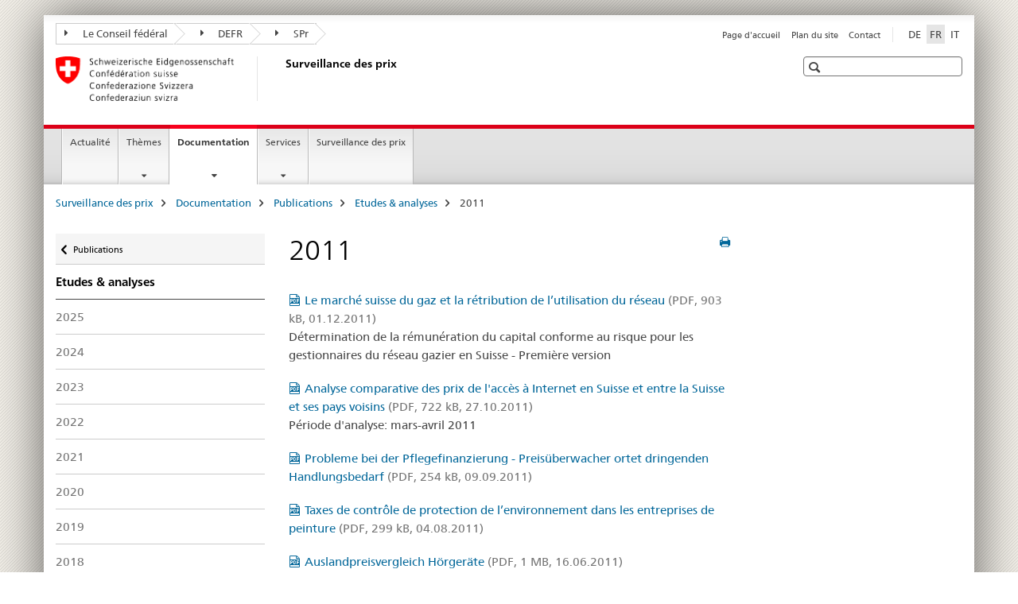

--- FILE ---
content_type: text/html;charset=utf-8
request_url: https://www.preisueberwacher.admin.ch/pue/fr/home/documentation/publications/etudes---analyses/2011.html
body_size: 10017
content:

<!DOCTYPE HTML>
<!--[if lt IE 7 ]> <html lang="fr" class="no-js ie6 oldie"> <![endif]-->
<!--[if IE 7 ]> <html lang="fr" class="no-js ie7 oldie"> <![endif]-->
<!--[if IE 8 ]> <html lang="fr" class="no-js ie8 oldie"> <![endif]-->
<!--[if IE 9 ]> <html lang="fr" class="no-js ie9"> <![endif]-->
<!--[if gt IE 9 ]><!--><html lang="fr" class="no-js no-ie"> <!--<![endif]-->


    
<head>
    
    


	
	
		<title>2011</title>
	
	


<meta charset="utf-8" />
<meta http-equiv="X-UA-Compatible" content="IE=edge" />
<meta name="viewport" content="width=device-width, initial-scale=1.0" />
<meta http-equiv="cleartype" content="on" />


	<meta name="msapplication-TileColor" content="#ffffff"/>
	<meta name="msapplication-TileImage" content="/etc/designs/core/frontend/guidelines/img/ico/mstile-144x144.png"/>
	<meta name="msapplication-config" content="/etc/designs/core/frontend/guidelines/img/ico/browserconfig.xml"/>



	
	
		
	





<meta name="language" content="fr" />
<meta name="author" content="Surveillance des prix" />




	<!-- current page in other languages -->
	
		<link rel="alternate" type="text/html" href="/pue/de/home/dokumentation/publikationen/studien---analysen/2011.html" hreflang="de" lang="de"/>
	
		<link rel="alternate" type="text/html" href="/pue/it/home/documentazione/pubblicazioni/studi---analisi/2011.html" hreflang="it" lang="it"/>
	
		<link rel="alternate" type="text/html" href="/pue/fr/home/documentation/publications/etudes---analyses/2011.html" hreflang="fr" lang="fr"/>
	




	<meta name="twitter:card" content="summary"/>
	
	
		<meta property="og:url" content="https://www.preisueberwacher.admin.ch/pue/fr/home/dokumentation/publikationen/studien---analysen/2011.html"/>
	
	<meta property="og:type" content="article"/>
	
		<meta property="og:title" content="2011"/>
	
	
	






    









	<!--style type="text/css" id="antiClickjack">body{display:none !important;}</style-->
	<script type="text/javascript">

		var styleElement = document.createElement('STYLE');
		styleElement.setAttribute('id', 'antiClickjack');
		styleElement.setAttribute('type', 'text/css');
		styleElement.innerHTML = 'body {display:none !important;}';
		document.getElementsByTagName('HEAD')[0].appendChild(styleElement);

		if (self === top) {
			var antiClickjack = document.getElementById("antiClickjack");
			antiClickjack.parentNode.removeChild(antiClickjack);
		} else {
			top.location = self.location;
		}
	</script>




<script src="/etc.clientlibs/clientlibs/granite/jquery.min.js"></script>
<script src="/etc.clientlibs/clientlibs/granite/utils.min.js"></script>



	<script>
		Granite.I18n.init({
			locale: "fr",
			urlPrefix: "/libs/cq/i18n/dict."
		});
	</script>



	<link rel="stylesheet" href="/etc/designs/core/frontend/guidelines.min.css" type="text/css">

	<link rel="stylesheet" href="/etc/designs/core/frontend/modules.min.css" type="text/css">

	
	<link rel="shortcut icon" href="/etc/designs/core/frontend/guidelines/img/ico/favicon.ico">
	<link rel="apple-touch-icon" sizes="57x57" href="/etc/designs/core/frontend/guidelines/img/ico/apple-touch-icon-57x57.png"/>
	<link rel="apple-touch-icon" sizes="114x114" href="/etc/designs/core/frontend/guidelines/img/ico/apple-touch-icon-114x114.png"/>
	<link rel="apple-touch-icon" sizes="72x72" href="/etc/designs/core/frontend/guidelines/img/ico/apple-touch-icon-72x72.png"/>
	<link rel="apple-touch-icon" sizes="144x144" href="/etc/designs/core/frontend/guidelines/img/ico/apple-touch-icon-144x144.png"/>
	<link rel="apple-touch-icon" sizes="60x60" href="/etc/designs/core/frontend/guidelines/img/ico/apple-touch-icon-60x60.png"/>
	<link rel="apple-touch-icon" sizes="120x120" href="/etc/designs/core/frontend/guidelines/img/ico/apple-touch-icon-120x120.png"/>
	<link rel="apple-touch-icon" sizes="76x76" href="/etc/designs/core/frontend/guidelines/img/ico/apple-touch-icon-76x76.png"/>
	<link rel="icon" type="image/png" href="/etc/designs/core/frontend/guidelines/img/ico/favicon-96x96.png" sizes="96x96"/>
	<link rel="icon" type="image/png" href="/etc/designs/core/frontend/guidelines/img/ico/favicon-16x16.png" sizes="16x16"/>
	<link rel="icon" type="image/png" href="/etc/designs/core/frontend/guidelines/img/ico/favicon-32x32.png" sizes="32x32"/>







	<!--[if lt IE 9]>
		<script src="https://cdnjs.cloudflare.com/polyfill/v2/polyfill.js?version=4.8.0"></script>
	<![endif]-->



    



    
        

	

    

</head>


    

<body class="mod mod-layout   skin-layout-template-contentpage" data-glossary="/pue/fr/home.glossaryjs.json">

<div class="mod mod-contentpage">
<ul class="access-keys" role="navigation">
    <li><a href="/pue/fr/home.html" accesskey="0">Homepage</a></li>
    
    <li><a href="#main-navigation" accesskey="1">Main navigation</a></li>
    
    
    <li><a href="#content" accesskey="2">Content area</a></li>
    
    
    <li><a href="#site-map" accesskey="3">Sitemap</a></li>
    
    
    <li><a href="#search-field" accesskey="4">Search</a></li>
    
</ul>
</div>

<!-- begin: container -->
<div class="container container-main">

    


<header style="background-size: cover; background-image:" role="banner">
	

	<div class="clearfix">
		
			


	



	<nav class="navbar treecrumb pull-left">

		
		
			<h2 class="sr-only">Treecrumb de l’administration fédérale</h2>
		

		
			
				<ul class="nav navbar-nav">
				

						

						
						<li class="dropdown">
							
							
								
									<a id="federalAdministration-dropdown" href="#" aria-label="Le Conseil fédéral" class="dropdown-toggle" data-toggle="dropdown"><span class="icon icon--right"></span> Le Conseil fédéral</a>
								
								
							

							
								
								<ul class="dropdown-menu" role="menu" aria-labelledby="federalAdministration-dropdown">
									
										
										<li class="dropdown-header">
											
												
													<a href="https://www.admin.ch/gov/fr/accueil.html" aria-label="Le conseil fédéral admin.ch" target="_blank" title="">Le conseil fédéral admin.ch</a>
												
												
											

											
											
												
													<ul>
														<li>
															
																
																
																
																	<a href="http://www.bk.admin.ch/index.html?lang=fr" aria-label="ChF: Chancellerie fédérale" target="_blank" title=""> ChF: Chancellerie fédérale</a>
																
															
														</li>
													</ul>
												
											
												
													<ul>
														<li>
															
																
																
																
																	<a href="http://www.eda.admin.ch/eda/fr/home.html" aria-label="DFAE: Département fédéral des affaires étrangères" target="_blank" title=""> DFAE: Département fédéral des affaires étrangères</a>
																
															
														</li>
													</ul>
												
											
												
													<ul>
														<li>
															
																
																
																
																	<a href="http://www.edi.admin.ch/index.html?lang=fr" aria-label="DFI: Département fédéral de l&#39;intérieur" target="_blank" title=""> DFI: Département fédéral de l&#39;intérieur</a>
																
															
														</li>
													</ul>
												
											
												
													<ul>
														<li>
															
																
																
																
																	<a href="https://www.efd.admin.ch/efd/fr/home.html" aria-label="DFF: Département fédéral des finances" target="_blank" title=""> DFF: Département fédéral des finances</a>
																
															
														</li>
													</ul>
												
											
												
													<ul>
														<li>
															
																
																
																
																	<a href="http://www.ejpd.admin.ch/content/ejpd/fr/home.html" aria-label="DFJP: Département fédéral de justice et police" target="_blank" title=""> DFJP: Département fédéral de justice et police</a>
																
															
														</li>
													</ul>
												
											
												
													<ul>
														<li>
															
																
																
																
																	<a href="https://www.uvek.admin.ch/uvek/fr/home.html" aria-label="DETEC: Département fédéral de l&#39;environnement, des transports, de l&#39;énergie et de la communication" target="_blank" title=""> DETEC: Département fédéral de l&#39;environnement, des transports, de l&#39;énergie et de la communication</a>
																
															
														</li>
													</ul>
												
											
												
													<ul>
														<li>
															
																
																
																
																	<a href="http://www.vbs.admin.ch/fr/home.html" aria-label="DDPS: Département fédéral de la défense, de la protection de la population et des sports" target="_blank" title=""> DDPS: Département fédéral de la défense, de la protection de la population et des sports</a>
																
															
														</li>
													</ul>
												
											
												
													<ul>
														<li>
															
																
																
																
																	<a href="https://www.wbf.admin.ch/wbf/fr/home.html" aria-label="DEFR: Département fédéral de l&#39;économie, de la formation et de la recherche" target="_blank" title=""> DEFR: Département fédéral de l&#39;économie, de la formation et de la recherche</a>
																
															
														</li>
													</ul>
												
											
										</li>
									
								</ul>
							
						</li>
					

						

						
						<li class="dropdown">
							
							
								
									<a id="departement-dropdown" href="#" aria-label="DEFR" class="dropdown-toggle" data-toggle="dropdown"><span class="icon icon--right"></span> DEFR</a>
								
								
							

							
								
								<ul class="dropdown-menu" role="menu" aria-labelledby="departement-dropdown">
									
										
										<li class="dropdown-header">
											
												
													<a href="https://www.wbf.admin.ch/wbf/fr/home.html" aria-label="DEFR: Département fédéral de l&#39;économie, de la formation et de la recherche" target="_blank" title="">DEFR: Département fédéral de l&#39;économie, de la formation et de la recherche</a>
												
												
											

											
											
												
													<ul>
														<li>
															
																
																
																
																	<a href="https://www.konsum.admin.ch/bfk/fr/home.html" aria-label="BFC: Bureau fédéral de la consummation" target="_blank" title=""> BFC: Bureau fédéral de la consummation</a>
																
															
														</li>
													</ul>
												
											
												
													<ul>
														<li>
															
																
																
																
																	<a href="https://www.blw.admin.ch/blw/fr/home.html" aria-label="OFAG: Office fédéral de l&#39;agriculture" target="_blank" title=""> OFAG: Office fédéral de l&#39;agriculture</a>
																
															
														</li>
													</ul>
												
											
												
													<ul>
														<li>
															
																
																
																
																	<a href="http://www.bwl.admin.ch/index.html?lang=fr" aria-label="OFAE: Office fédéral pour l&#39;approvisionnement économique du pays" target="_blank" title=""> OFAE: Office fédéral pour l&#39;approvisionnement économique du pays</a>
																
															
														</li>
													</ul>
												
											
												
													<ul>
														<li>
															
																
																
																
																	<a href="https://www.bwo.admin.ch/bwo/fr/home.html" aria-label="OFL: Office fédéral du logement" target="_blank" title=""> OFL: Office fédéral du logement</a>
																
															
														</li>
													</ul>
												
											
												
													<ul>
														<li>
															
																
																
																
																	<a href="https://www.innosuisse.ch/inno/fr/home.html" aria-label="Innosuisse - Agence suisse pour l’encouragement de l’innovation" target="_blank" title=""> Innosuisse - Agence suisse pour l’encouragement de l’innovation</a>
																
															
														</li>
													</ul>
												
											
												
													<ul>
														<li>
															
																
																
																
																	<a href="https://www.sbfi.admin.ch/sbfi/fr/home.html" aria-label="SEFRI: Secrétariat d&#39;Etat à la formation, à la recherche et à l&#39;innovation" target="_blank" title=""> SEFRI: Secrétariat d&#39;Etat à la formation, à la recherche et à l&#39;innovation</a>
																
															
														</li>
													</ul>
												
											
												
													<ul>
														<li>
															
																
																
																
																	<a href="https://www.seco.admin.ch/seco/fr/home.html" aria-label="SECO: Secrétariat d&#39;Etat à l&#39;économie" target="_blank" title=""> SECO: Secrétariat d&#39;Etat à l&#39;économie</a>
																
															
														</li>
													</ul>
												
											
												
													<ul>
														<li>
															
																
																
																
																	<a href="https://www.weko.admin.ch/weko/fr/home.html" aria-label="COMCO: Commission de la concurrence" target="_blank" title=""> COMCO: Commission de la concurrence</a>
																
															
														</li>
													</ul>
												
											
												
													<ul>
														<li>
															
																
																
																
																	<a href="https://www.zivi.admin.ch/fr/" aria-label="ZIVI: Organe d&#39;exécution du service civil" target="_blank" title=""> ZIVI: Organe d&#39;exécution du service civil</a>
																
															
														</li>
													</ul>
												
											
										</li>
									
								</ul>
							
						</li>
					

						

						
						<li class="dropdown">
							
							
								
									<a id="federalOffice-dropdown" href="#" aria-label="SPr" class="dropdown-toggle" data-toggle="dropdown"><span class="icon icon--right"></span> SPr</a>
								
								
							

							
								
								<ul class="dropdown-menu" role="menu" aria-labelledby="federalOffice-dropdown">
									
										
										<li class="dropdown-header">
											
												
													<a href="/pue/fr/home.html" aria-label="Surveillance des prix" data-skipextcss="true" target="_self">Surveillance des prix</a>
												
												
											

											
											
										</li>
									
								</ul>
							
						</li>
					
				</ul>
			
			
		
	</nav>




		

		
<!-- begin: metanav -->
<section class="nav-services clearfix">
	
	
		


	
	<h2>2011</h2>

	

		
		

		<nav class="nav-lang">
			<ul>
				
					<li>
						
							
							
								<a href="/pue/de/home/dokumentation/publikationen/studien---analysen/2011.html" lang="de" title="allemand" aria-label="allemand">DE</a>
							
							
						
					</li>
				
					<li>
						
							
								<a class="active" lang="fr" title="français selected" aria-label="français selected">FR</a>
							
							
							
						
					</li>
				
					<li>
						
							
							
								<a href="/pue/it/home/documentazione/pubblicazioni/studi---analisi/2011.html" lang="it" title="italien" aria-label="italien">IT</a>
							
							
						
					</li>
				
			</ul>
		</nav>

	


		
		

    
        
            
            

                
                <h2 class="sr-only">Service navigation</h2>

                <nav class="nav-service">
                    <ul>
                        
                        
                            <li><a href="/pue/fr/home.html" target="_self" title="Page d'accueil" aria-label="Page d'accueil" data-skipextcss="true">Page d'accueil</a></li>
                        
                            <li><a href="/pue/fr/home/sitemap.html" target="_self" title="Plan du site" aria-label="Plan du site" data-skipextcss="true">Plan du site</a></li>
                        
                            <li><a href="/pue/fr/home/contact.html" target="_self" title="Contact" aria-label="Contact" data-skipextcss="true">Contact</a></li>
                        
                    </ul>
                </nav>

            
        
    


	
	
</section>
<!-- end: metanav -->

	</div>

	
		

	
	
		
<div class="mod mod-logo">
    
        
        
            
                <a href="/pue/fr/home.html" class="brand  hidden-xs" id="logo" title="Surveillance des prix" aria-label="Surveillance des prix">
                    
                        
                            <img src="/pue/fr/_jcr_content/logo/image.imagespooler.png/1440751703412/logo.png" alt="Surveillance des prix"/>
                        
                        
                    
                    <h2 id="logo-desktop-departement">Surveillance des prix
                    </h2>
                </a>
                
            
        
    
</div>

	


	

 	
		


	



	
	
		

<div class="mod mod-searchfield">

	
		

		
			

			<!-- begin: sitesearch desktop-->
			<div class="mod mod-searchfield global-search global-search-standard">
				<form action="/pue/fr/home/suche.html" class="form-horizontal form-search pull-right">
					<h2 class="sr-only">Recherche</h2>
					<label for="search-field" class="sr-only"></label>
					<input id="search-field" name="query" class="form-control search-field" type="text" placeholder=""/>
                    <button class="icon icon--search icon--before" tabindex="0" role="button">
                        <span class="sr-only"></span>
                    </button>
                    <button class="icon icon--close icon--after search-reset" tabindex="0" role="button"><span class="sr-only"></span></button>
					<div class="search-results">
						<div class="search-results-list"></div>
					</div>
				</form>
			</div>
			<!-- end: sitesearch desktop-->

		
	

</div>

	



	

	

 	


</header>



    


	
	
		

<div class="mod mod-mainnavigation">

	<!-- begin: mainnav -->
	<div class="nav-main yamm navbar" id="main-navigation">

		<h2 class="sr-only">
			Navigation
		</h2>

		
			


<!-- mobile mainnav buttonbar -->
 <section class="nav-mobile">
	<div class="table-row">
		<div class="nav-mobile-header">
			<div class="table-row">
				<span class="nav-mobile-logo">
					
						
						
							<img src="/etc/designs/core/frontend/guidelines/img/swiss.svg" onerror="this.onerror=null; this.src='/etc/designs/core/frontend/guidelines/img/swiss.png'" alt="Surveillance des prix"/>
						
					
				</span>
				<h2>
					<a href="/pue/fr/home.html" title="Surveillance des prix" aria-label="Surveillance des prix">Surveillance des prix</a>
				</h2>
			</div>
		</div>
		<div class="table-cell dropdown">
			<a href="#" class="nav-mobile-menu dropdown-toggle" data-toggle="dropdown">
				<span class="icon icon--menu"></span>
			</a>
			<div class="drilldown dropdown-menu" role="menu">
				<div class="drilldown-container">
					<nav class="nav-page-list">
						
							<ul aria-controls="submenu">
								
									
										<li class="list-sub">
											<a href="#" aria-label="Actualité">Actualité</a>

											<nav class="drilldown-sub" aria-expanded="false">
												<a href="#" class="icon icon--before icon--less drilldown-back" aria-hidden="true">Actualité</a>

												
													<ul aria-controls="submenu">
														<li class="list-emphasis">
															<a href="/pue/fr/home/actualite/informations-destinees-aux-medias.html">Informations destinées aux médias</a>
														</li>
													</ul>
												
													<ul aria-controls="submenu">
														<li class="list-emphasis">
															<a href="/pue/fr/home/actualite/nouveau.html">Nouveau</a>
														</li>
													</ul>
												
													<ul aria-controls="submenu">
														<li class="list-emphasis">
															<a href="/pue/fr/home/actualite/observation-du-marche.html">Observation du marché</a>
														</li>
													</ul>
												

											</nav>
										</li>
									
									
								
							</ul>
						
							<ul aria-controls="submenu">
								
									
									
										<li>
											
												
												
													<a href="/pue/fr/home/themes.html">Thèmes</a>
												
											
										</li>
									
								
							</ul>
						
							<ul aria-controls="submenu">
								
									
									
										<li>
											
												
												
													<a href="/pue/fr/home/documentation.html">Documentation</a>
												
											
										</li>
									
								
							</ul>
						
							<ul aria-controls="submenu">
								
									
									
										<li>
											
												
												
													<a href="/pue/fr/home/services.html">Services</a>
												
											
										</li>
									
								
							</ul>
						
							<ul aria-controls="submenu">
								
									
										<li class="list-sub">
											<a href="#" aria-label="Surveillance des prix">Surveillance des prix</a>

											<nav class="drilldown-sub" aria-expanded="false">
												<a href="#" class="icon icon--before icon--less drilldown-back" aria-hidden="true">Surveillance des prix</a>

												
													<ul aria-controls="submenu">
														<li class="list-emphasis">
															<a href="/pue/fr/home/surveillance-des-prix/surveillant-des-prix.html">Surveillant des prix</a>
														</li>
													</ul>
												
													<ul aria-controls="submenu">
														<li class="list-emphasis">
															<a href="/pue/fr/home/surveillance-des-prix/breve-presentation-de-la-surveillance-des-prix.html">Brève présentation de la Surveillance des prix</a>
														</li>
													</ul>
												
													<ul aria-controls="submenu">
														<li class="list-emphasis">
															<a href="/pue/fr/home/surveillance-des-prix/organigramme.html">Organisation</a>
														</li>
													</ul>
												
													<ul aria-controls="submenu">
														<li class="list-emphasis">
															<a href="/pue/fr/home/surveillance-des-prix/bases-legales.html">Bases légales</a>
														</li>
													</ul>
												
													<ul aria-controls="submenu">
														<li class="list-emphasis">
															<a href="/pue/fr/home/surveillance-des-prix/contact.html">Contact</a>
														</li>
													</ul>
												
													<ul aria-controls="submenu">
														<li class="list-emphasis">
															<a href="/pue/fr/home/surveillance-des-prix/offres-d-emploi.html">Offres d&#39;emploi</a>
														</li>
													</ul>
												

											</nav>
										</li>
									
									
								
							</ul>
						

						<button class="yamm-close-bottom" aria-label="Schliessen">
							<span class="icon icon--top" aria-hidden="true"></span>
						</button>
					</nav>
				</div>
			</div>
		</div>
		<div class="table-cell dropdown">
			<a href="#" class="nav-mobile-menu dropdown-toggle" data-toggle="dropdown">
				<span class="icon icon--search"></span>
			</a>
			<div class="dropdown-menu" role="menu">
				
				



	
		


<div class="mod mod-searchfield">

    
        <div class="mod mod-searchfield global-search global-search-mobile">
            <form action="/pue/fr/home/suche.html" class="form  mod-searchfield-mobile" role="form">
                <h2 class="sr-only">Recherche</h2>
                <label for="search-field-phone" class="sr-only">
                    
                </label>
                <input id="search-field-phone" name="query" class="search-input form-control" type="text" placeholder=""/>
                <button class="icon icon--search icon--before" tabindex="0" role="button">
                    <span class="sr-only"></span>
                </button>
                <button class="icon icon--close icon--after search-reset" tabindex="0" role="button"><span class="sr-only"></span></button>

                <div class="search-results">
                    <div class="search-results-list"></div>
                </div>
            </form>
        </div>
    

</div>

	
	


				
			</div>
		</div>
	</div>
</section>

		

		
		<ul class="nav navbar-nav" aria-controls="submenu">

			
			

				
                
				

				<li class="dropdown yamm-fw  ">
					
						
							<a href="/pue/fr/home/actualite/nouveau.html" aria-label="Actualité" class="dropdown-toggle">Actualité</a>
			      		
			      		
					
				</li>
			

				
                
				

				<li class="dropdown yamm-fw  ">
					
						
			      		
							<a href="/pue/fr/home/themes.html" aria-label="Thèmes" class="dropdown-toggle" data-toggle="dropdown" data-url="/pue/fr/home/themen/_jcr_content/par.html">Thèmes</a>
							
							<ul class="dropdown-menu" role="menu" aria-controls="submenu">
								<li>
									<div class="yamm-content container-fluid">
										<div class="row">
											<div class="col-sm-12">
												<button class="yamm-close btn btn-link icon icon--after icon--close pull-right">Schliessen</button>
											</div>
										</div>
										<div class="row">
											<div class="col-md-12 main-column">

											</div>
										</div>
										<br><br><br>
										<button class="yamm-close-bottom" aria-label="Schliessen"><span class="icon icon--top"></span></button>
									</div>
								</li>
							</ul>
						
					
				</li>
			

				
                
				

				<li class="dropdown yamm-fw  current">
					
						
			      		
							<a href="/pue/fr/home/documentation.html" aria-label="Documentation" class="dropdown-toggle" data-toggle="dropdown" data-url="/pue/fr/home/dokumentation/_jcr_content/par.html">Documentation<span class="sr-only">current page</span></a>
							
							<ul class="dropdown-menu" role="menu" aria-controls="submenu">
								<li>
									<div class="yamm-content container-fluid">
										<div class="row">
											<div class="col-sm-12">
												<button class="yamm-close btn btn-link icon icon--after icon--close pull-right">Schliessen</button>
											</div>
										</div>
										<div class="row">
											<div class="col-md-12 main-column">

											</div>
										</div>
										<br><br><br>
										<button class="yamm-close-bottom" aria-label="Schliessen"><span class="icon icon--top"></span></button>
									</div>
								</li>
							</ul>
						
					
				</li>
			

				
                
				

				<li class="dropdown yamm-fw  ">
					
						
			      		
							<a href="/pue/fr/home/services.html" aria-label="Services" class="dropdown-toggle" data-toggle="dropdown" data-url="/pue/fr/home/dienstleistungen/_jcr_content/par.html">Services</a>
							
							<ul class="dropdown-menu" role="menu" aria-controls="submenu">
								<li>
									<div class="yamm-content container-fluid">
										<div class="row">
											<div class="col-sm-12">
												<button class="yamm-close btn btn-link icon icon--after icon--close pull-right">Schliessen</button>
											</div>
										</div>
										<div class="row">
											<div class="col-md-12 main-column">

											</div>
										</div>
										<br><br><br>
										<button class="yamm-close-bottom" aria-label="Schliessen"><span class="icon icon--top"></span></button>
									</div>
								</li>
							</ul>
						
					
				</li>
			

				
                
				

				<li class="dropdown yamm-fw  ">
					
						
							<a href="/pue/fr/home/surveillance-des-prix/surveillant-des-prix.html" aria-label="Surveillance des prix" class="dropdown-toggle">Surveillance des prix</a>
			      		
			      		
					
				</li>
			
		</ul>
	</div>
</div>

	



    

<!-- begin: main -->
<div class="container-fluid hidden-xs">
	<div class="row">
		<div class="col-sm-12">
			
	


<div class="mod mod-breadcrumb">
	<h2 id="br1" class="sr-only">Breadcrumb</h2>
	<ol class="breadcrumb" role="menu" aria-labelledby="br1">
		
			<li><a href="/pue/fr/home.html" title="Surveillance des prix" aria-label="Surveillance des prix">Surveillance des prix</a><span class="icon icon--greater"></span></li>
		
			<li><a href="/pue/fr/home/documentation.html" title="Documentation" aria-label="Documentation">Documentation</a><span class="icon icon--greater"></span></li>
		
			<li><a href="/pue/fr/home/documentation/publications.html" title="Publications" aria-label="Publications">Publications</a><span class="icon icon--greater"></span></li>
		
			<li><a href="/pue/fr/home/documentation/publications/etudes---analyses.html" title="Etudes &amp; analyses" aria-label="Etudes &amp; analyses">Etudes &amp; analyses</a><span class="icon icon--greater"></span></li>
		
		<li class="active" role="presentation">2011</li>
	</ol>
</div>

	
		</div>
	</div>
</div>



	
	
		<div class="container-fluid">
			

<div class="row">
    <div class="col-sm-4 col-md-3 drilldown">
        

<div class="mod mod-leftnavigation">

		<a href="#collapseSubNav" data-toggle="collapse" class="collapsed visible-xs">Unternavigation</a>
		<div class="drilldown-container">
			<nav class="nav-page-list">
				
					<a href="/pue/fr/home/documentation/publications.html" class="icon icon--before icon--less visible-xs">Zurück</a>

					<a href="/pue/fr/home/documentation/publications.html" class="icon icon--before icon--less"><span class="sr-only">Zurück zu </span>Publications</a>
				
				<ul>
					
						
							
							
								<li class="list-emphasis">
									<a href="/pue/fr/home/documentation/publications/etudes---analyses.html">Etudes &amp; analyses</a>
								</li>
							
						
					

					
					
					

					
						
							
							
								
									
									
										<li>
											<a href="/pue/fr/home/documentation/publications/etudes---analyses/2025.html">2025</a>
										</li>
									
								
							
						
					
						
							
							
								
									
									
										<li>
											<a href="/pue/fr/home/documentation/publications/etudes---analyses/2024.html">2024</a>
										</li>
									
								
							
						
					
						
							
							
								
									
									
										<li>
											<a href="/pue/fr/home/documentation/publications/etudes---analyses/2023.html">2023</a>
										</li>
									
								
							
						
					
						
							
							
								
									
									
										<li>
											<a href="/pue/fr/home/documentation/publications/etudes---analyses/2022.html">2022</a>
										</li>
									
								
							
						
					
						
							
							
								
									
									
										<li>
											<a href="/pue/fr/home/documentation/publications/etudes---analyses/2021.html">2021</a>
										</li>
									
								
							
						
					
						
							
							
								
									
									
										<li>
											<a href="/pue/fr/home/documentation/publications/etudes---analyses/2020.html">2020</a>
										</li>
									
								
							
						
					
						
							
							
								
									
									
										<li>
											<a href="/pue/fr/home/documentation/publications/etudes---analyses/2019.html">2019</a>
										</li>
									
								
							
						
					
						
							
							
								
									
									
										<li>
											<a href="/pue/fr/home/documentation/publications/etudes---analyses/2018.html">2018</a>
										</li>
									
								
							
						
					
						
							
							
								
									
									
										<li>
											<a href="/pue/fr/home/documentation/publications/etudes---analyses/2017.html">2017</a>
										</li>
									
								
							
						
					
						
							
							
								
									
									
										<li>
											<a href="/pue/fr/home/documentation/publications/etudes---analyses/2016.html">2016</a>
										</li>
									
								
							
						
					
						
							
							
								
									
									
										<li>
											<a href="/pue/fr/home/documentation/publications/etudes---analyses/2015.html">2015</a>
										</li>
									
								
							
						
					
						
							
							
								
									
									
										<li>
											<a href="/pue/fr/home/documentation/publications/etudes---analyses/2014.html">2014</a>
										</li>
									
								
							
						
					
						
							
							
								
									
									
										<li>
											<a href="/pue/fr/home/documentation/publications/etudes---analyses/2013.html">2013</a>
										</li>
									
								
							
						
					
						
							
							
								
									
									
										<li>
											<a href="/pue/fr/home/documentation/publications/etudes---analyses/2012.html">2012</a>
										</li>
									
								
							
						
					
						
							
								<li class="active">
									2011 <span class="sr-only">selected</span>
								</li>
							
							
						
					
						
							
							
								
									
									
										<li>
											<a href="/pue/fr/home/documentation/publications/etudes---analyses/2010.html">2010</a>
										</li>
									
								
							
						
					
						
							
							
								
									
									
										<li>
											<a href="/pue/fr/home/documentation/publications/etudes---analyses/2009.html">2009</a>
										</li>
									
								
							
						
					
						
							
							
								
									
									
										<li>
											<a href="/pue/fr/home/documentation/publications/etudes---analyses/2008.html">2008</a>
										</li>
									
								
							
						
					
						
							
							
								
									
									
										<li>
											<a href="/pue/fr/home/documentation/publications/etudes---analyses/2007.html">2007</a>
										</li>
									
								
							
						
					
						
							
							
								
									
									
										<li>
											<a href="/pue/fr/home/documentation/publications/etudes---analyses/2006.html">2006</a>
										</li>
									
								
							
						
					
						
							
							
								
									
									
										<li>
											<a href="/pue/fr/home/documentation/publications/etudes---analyses/2005.html">2005</a>
										</li>
									
								
							
						
					
						
							
							
								
									
									
										<li>
											<a href="/pue/fr/home/documentation/publications/etudes---analyses/2004.html">2004</a>
										</li>
									
								
							
						
					
						
							
							
								
									
									
										<li>
											<a href="/pue/fr/home/documentation/publications/etudes---analyses/2001.html">2001</a>
										</li>
									
								
							
						
					
						
							
							
								
									
									
										<li>
											<a href="/pue/fr/home/documentation/publications/etudes---analyses/1994-1999.html">1994-1999</a>
										</li>
									
								
							
						
					
				</ul>
			</nav>
		</div>

</div>

    </div>
    <div class="col-sm-8 col-md-9 main-column" id="content" role="main">
        <div class="row">
            <div class="col-md-8 main-content js-glossary-context">
                

<div class="visible-xs visible-sm">
	<p><a href="#context-sidebar" class="icon icon--before icon--root">Context sidebar</a></p>
</div>

<div class="contentHead">
	



<div class="mod mod-backtooverview">
	
</div>


	
	


	
	
		<a href="javascript:$.printPreview.printPreview()" onclick="" class="icon icon--before icon--print pull-right" title="Seite drucken"></a>
	




	
	

<div class="mod mod-contentpagewide">
    <h1 class="text-inline">2011</h1>
</div>

</div>	






<div class="mod mod-download">
	
	
	
	<p>
		<a href="/dam/pue/fr/dokumente/studien/schweizer_gasmarktundkostendesnetzzugangs.pdf.download.pdf/le_marche_suissedugazetlaretributiondelutilisationdureseau.pdf" title="Le marché suisse du gaz et la rétribution de l’utilisation du réseau" class="icon icon--before icon--pdf">Le march&eacute; suisse du gaz et la r&eacute;tribution de l&rsquo;utilisation du r&eacute;seau<span class="text-dimmed"> (PDF, 903 kB, 01.12.2011)</span></a><span class='downloadinfo'>Détermination de la rémunération du capital conforme au risque pour les gestionnaires du réseau gazier en Suisse - Première version</span>
	</p>
	
	
</div>
<div class="mod mod-download">
	
	
	
	<p>
		<a href="/dam/pue/fr/dokumente/studien/vergleichende_analysederpreisefuerdeninternetzuganginderschweizu.pdf.download.pdf/analyse_comparativedesprixdelaccesainternetensuisseetentrelasuis.pdf" title="Analyse comparative des prix de l'accès à Internet en Suisse et entre la Suisse et ses pays voisins" class="icon icon--before icon--pdf">Analyse comparative des prix de l'acc&egrave;s &agrave; Internet en Suisse et entre la Suisse et ses pays voisins<span class="text-dimmed"> (PDF, 722 kB, 27.10.2011)</span></a><span class='downloadinfo'>Période d'analyse: mars-avril 2011</span>
	</p>
	
	
</div>
<div class="mod mod-download">
	
	
	
	<p>
		<a href="/dam/pue/fr/dokumente/studien/probleme_bei_derpflegefinanzierung-preisueberwacherortetdringend.pdf.download.pdf/probleme_bei_derpflegefinanzierung-preisueberwacherortetdringend.pdf" title="Probleme bei der Pflegefinanzierung - Preisüberwacher ortet dringenden Handlungsbedarf" class="icon icon--before icon--pdf">Probleme bei der Pflegefinanzierung - Preis&uuml;berwacher ortet dringenden Handlungsbedarf<span class="text-dimmed"> (PDF, 254 kB, 09.09.2011)</span></a>
	</p>
	
	
</div>
<div class="mod mod-download">
	
	
	
	<p>
		<a href="/dam/pue/fr/dokumente/studien/gebuehren_fuer_umweltschutzkontrollenbeimalerbetrieben.pdf.download.pdf/taxes_de_controledeprotectiondelenvironnementdanslesentreprisesd.pdf" title="Taxes de contrôle de protection de l’environnement dans les entreprises de peinture" class="icon icon--before icon--pdf">Taxes de contr&ocirc;le de protection de l&rsquo;environnement dans les entreprises de peinture<span class="text-dimmed"> (PDF, 299 kB, 04.08.2011)</span></a>
	</p>
	
	
</div>
<div class="mod mod-download">
	
	
	
	<p>
		<a href="/dam/pue/fr/dokumente/studien/auslandpreisvergleichhoergeraete.pdf.download.pdf/auslandpreisvergleichhoergeraete.pdf" title="Auslandpreisvergleich Hörgeräte" class="icon icon--before icon--pdf">Auslandpreisvergleich H&ouml;rger&auml;te<span class="text-dimmed"> (PDF, 1 MB, 16.06.2011)</span></a>
	</p>
	
	
</div>
<div class="mod mod-download">
	
	
	
	<p>
		<a href="/dam/pue/fr/dokumente/studien/maximaltarife_inkindertagesstaetten.pdf.download.pdf/maximaltarife_inkindertagesstaetten.pdf" title="Maximaltarife in Kindertagesstätten" class="icon icon--before icon--pdf">Maximaltarife in Kindertagesst&auml;tten<span class="text-dimmed"> (PDF, 973 kB, 14.04.2011)</span></a>
	</p>
	
	
</div>
<div class="mod mod-download">
	
	
	
	<p>
		<a href="/dam/pue/fr/dokumente/studien/vergleich_der_wasser-abwasser-undabfallgebuehreninden50groessten.pdf.download.pdf/comparaison_des_taxessurleauleseauxuseesetlesdechetspourles50plu.pdf" title="Comparaison des taxes sur l’eau, les eaux usées et les déchets pour les 50 plus grandes villes de Suisse" class="icon icon--before icon--pdf">Comparaison des taxes sur l&rsquo;eau, les eaux us&eacute;es et les d&eacute;chets pour les 50 plus grandes villes de Suisse<span class="text-dimmed"> (PDF, 1 MB, 13.04.2011)</span></a>
	</p>
	
	
</div>
<div class="mod mod-download">
	
	
	
	<p>
		<a href="/dam/pue/fr/dokumente/studien/taxes_annuelles_2010.pdf.download.pdf/taxes_annuelles_2010.pdf" title="Taxes annuelles 2010" class="icon icon--before icon--pdf">Taxes annuelles 2010<span class="text-dimmed"> (PDF, 309 kB, 14.04.2011)</span></a><span class='downloadinfo'>Les taxes annuelles 2010 pour l’approvisionnement en eau, l’élimination des eaux usées et l’élimination des déchets pour les 50 plus grandes villes de Suisse</span>
	</p>
	
	
</div>


    
        
    


		






<div class="mod mod-backtooverview">
	
</div>




<div class="clearfix">
	





	
		
	
	
	







	
	


	<p class="pull-right">
		<small>
			
				<a href="#" class="icon icon--before icon--power hidden-print">
					Zum Seitenanfang
				</a>
			
		</small>
	</p>
 
</div>


	
		


	

	
<div class="mod mod-socialshare">
	

	<div class="social-sharing" aria-labelledby="social_share">
		<label id="social_share" class="sr-only">Social share</label>
		
			<a href="#" aria-label="Facebook" data-analytics="facebook" onclick="window.open('https://www.facebook.com/sharer/sharer.php?u='+encodeURIComponent(location.href), 'share-dialog', 'width=626,height=436'); return false;">
				<img src="/etc/designs/core/frontend/guidelines/img/FB-f-Logo__blue_29.png" width="16px" height="16px" alt="">
			</a>
		
		
		
			<a href="#" aria-label="Twitter" data-analytics="twitter" onclick="window.open('http://twitter.com/share?text='+encodeURIComponent('2011')+'&url='+encodeURIComponent(location.href), 'share-dialog', 'width=626,height=436'); return false;">
				<img src="/etc/designs/core/frontend/guidelines/img/Twitter_logo_blue.png" width="16px" height="16px" alt="">
			</a>
		

		
			<a href="#" aria-label="Xing" data-analytics="xing" onclick="window.open('https://www.xing.com/spi/shares/new?url='+encodeURIComponent(location.href), 'share-dialog', 'width=600,height=450'); return false;">
				<img src="/etc/designs/core/frontend/assets/img/ico-xing.png" width="16px" height="16px" alt=""/>
			</a>
		

		
			<a href="#" aria-label="LinkedIn" data-analytics="linkedin" onclick="window.open('https://www.linkedin.com/shareArticle?mini=true&url='+encodeURIComponent(location.href), 'share-dialog', 'width=600,height=450'); return false;">
				<img src="/etc/designs/core/frontend/assets/img/ico-linkedin.png" width="16px" height="16px" alt=""/>
			</a>
		
	</div>
</div>

	
	

	

            </div>
            <div class="col-md-4">
                


<div class="context-column">
	
		
			<a name="context-sidebar"></a>
						
		





	
		
		
			<div class="mod mod-contactbox">
				
					
						
					
					
				
			</div>
		
	


	
	
		



	<div class="mod mod-basket">
		<aside class="cart">
			<h4>
				Warenkorb
			</h4>
			<ul class="list-unstyled order-list js-order-list">
			</ul>
			
		</aside>
		<script type="text/template" id="order-list-template">
			{{ for(var i=0,item;i<data.length;i++) {
				index = i+1; item = data[i];
			}}
				<li class="clearfix" id="{{= item.id }}">
					<span class="pull-left">{{= item.quantity }}x {{= item.productTitle }}</span>
					<a class="storage-delete pull-right" href="#">
						<span class="icon icon--after icon--trash"></span>
					</a>
					<input type="hidden" name="order_{{= index }}_productTitle" value="{{= item.productTitle }}" />
					<input type="hidden" name="order_{{= index }}_quantity" value="{{= item.quantity }}" />
					<input type="hidden" name="order_{{= index }}_productId" value="{{= item.productId }}" />
					<input type="text" name="genericKeyValueParameter" value="{{= item.productTitle + "##" }}{{= item.quantity }}x" />
				</li>
			{{ } }}
		</script>
	</div>

	
	
	

	


    
        
    



</div>

            </div>
        </div>
    </div>

</div>

		</div>
	

<!-- end: main -->


    <span class="visible-print">https://www.preisueberwacher.admin.ch/content/pue/fr/home/documentation/publications/etudes---analyses/2011.html</span>

    
<footer role="contentinfo">
	<h2 class="sr-only">Footer</h2>

  

  
	<a name="context-sidebar"></a>
  

  
  

  	

    
        
            <div class="container-fluid footer-service">
                <h3>Surveillance des prix</h3>
                <nav>
                    <ul>
                        
                        
                            <li><a href="/pue/fr/home.html" target="_self" title="Page d'accueil" aria-label="Page d'accueil">Page d'accueil</a></li>
                        
                            <li><a href="/pue/fr/home/sitemap.html" target="_self" title="Plan du site" aria-label="Plan du site">Plan du site</a></li>
                        
                            <li><a href="/pue/fr/home/contact.html" target="_self" title="Contact" aria-label="Contact">Contact</a></li>
                        
                    </ul>
                </nav>
            </div>
        
    



	

    	
			
			
				
					
<div class="site-map">
	<h2 class="sr-only">Footer</h2>

	<a href="#site-map" data-target="#site-map" data-toggle="collapse" class="site-map-toggle collapsed">Sitemap</a>

	<div class="container-fluid" id="site-map">
		<div class="col-sm-6 col-md-3">
			


<div class="mod mod-linklist">
	
	



	
		
		
			
			
			
				
					
				
				
			
			
		
	



	
</div>

		</div>
		<div class="col-sm-6 col-md-3">
			


<div class="mod mod-linklist">
	
	



	
		
		
			
			
			
				
					
				
				
			
			
		
	



	
</div>

		</div>
		<div class="col-sm-6 col-md-3">
			


<div class="mod mod-linklist">
	
	



	
		
		
			
			
			
				
					
				
				
			
			
		
	



	
</div>

		</div>
		<div class="col-sm-6 col-md-3">
			


<div class="mod mod-linklist">
	
	



	
		
		
			
			
			
				
					
				
				
			
			
		
	



	
</div>

		</div>
		<div class="col-sm-6 col-md-3">
			


<div class="mod mod-linklist">
	
	



	
		
		
			
			
			
				
					
				
				
			
			
		
	



	
</div>

		</div>
		<div class="col-sm-6 col-md-3">
			


<div class="mod mod-linklist">
	
	



	
		
		
			
			
			
				
					
				
				
			
			
		
	



	
</div>

		</div>
		<div class="col-sm-6 col-md-3">
			


<div class="mod mod-linklist">
	
	



	
		
		
			
			
			
				
					
				
				
			
			
		
	



	
</div>

		</div>
		<div class="col-sm-6 col-md-3">
			


<div class="mod mod-linklist">
	
	



	
		
		
			
			
			
				
					
				
				
			
			
		
	



	
</div>

		</div>
	</div>
</div>
				
			
		
    


  	<div class="container-fluid">
  		
	


	
		
		
			
		
	



		
	

<div class="mod mod-cobranding">
    
        
            
        
        
    
</div>




  		<!-- begin: logo phone -->
		
			
			

	
		
<div class="mod mod-logo">
	
	
		
			<hr class="footer-line visible-xs">
			<img src="/pue/fr/_jcr_content/logo/image.imagespooler.png/1440751703412/logo.png" class="visible-xs" alt="Surveillance des prix"/>
		
		
	
	
</div>
	
	


			
		
	 	<!-- end: logo phone -->
  	</div>

    

<div class="footer-address">
	

	<span class="hidden-xs">Surveillance des prix</span>


	

	
		
			<nav class="pull-right">
				<ul>
					
						<li><a href="/pue/fr/home/contact.html" target="_blank" title="Contact" aria-label="Contact" data-skipextcss="true">Contact</a></li>
					
						<li><a href="https://www.admin.ch/gov/fr/accueil/conditions-utilisation.html" target="_blank" aria-label="Informations juridiques" title="">Informations juridiques</a></li>
					
				</ul>
			</nav>
		
		
	


</div>


  
  

</footer>        


    <div class="modal" id="nav_modal_rnd">
        <!-- modal -->
    </div>

</div>
<!-- end: container -->



<script src="/etc.clientlibs/clientlibs/granite/jquery/granite/csrf.min.js"></script>
<script src="/etc/clientlibs/granite/jquery/granite/csrf.min.js"></script>



	<script type="text/javascript" src="/etc/designs/core/frontend/modules.js"></script>





	





	<!-- [base64] -->





 
	




	<!-- Matomo -->
<script type="text/javascript">
  var _paq = window._paq || [];
  /* tracker methods like "setCustomDimension" should be called before "trackPageView" */
  _paq.push(['trackPageView']);
  _paq.push(['enableLinkTracking']);
  (function() {
    var u="https://analytics.bit.admin.ch/";
    _paq.push(['setTrackerUrl', u+'matomo.php']);
    _paq.push(['setSiteId', '69']);
    var d=document, g=d.createElement('script'), s=d.getElementsByTagName('script')[0];
    g.type='text/javascript'; g.async=true; g.defer=true; g.src=u+'matomo.js'; s.parentNode.insertBefore(g,s);
  })();
</script>
<!-- End Matomo Code -->






</body>

    

</html>


--- FILE ---
content_type: text/html;charset=utf-8
request_url: https://www.preisueberwacher.admin.ch/pue/fr/home/themen/_jcr_content/par.html
body_size: 1665
content:

<div class="mod mod-sitemap">
<div class="row">
	
		
		
			
				<div class="col-sm-3">
					
					<h3>
						<a href="/pue/fr/home/themes/medical-sante.html" title="M&eacute;dical sant&eacute;" aria-label="M&eacute;dical sant&eacute;">M&eacute;dical sant&eacute;</a></h3>
						
								<ul class="list-unstyled" aria-controls="submenu">
								
								
							<li><a href="/pue/fr/home/themes/medical-sante/medecins---tarmed.html" title="M&eacute;decins - TARMED" aria-label="M&eacute;decins - TARMED">M&eacute;decins - TARMED</a></li>
						<li><a href="/pue/fr/home/themes/medical-sante/medicaments.html" title="M&eacute;dicaments" aria-label="M&eacute;dicaments">M&eacute;dicaments</a></li>
						<li><a href="/pue/fr/home/themes/medical-sante/hopitaux.html" title="H&ocirc;pitaux" aria-label="H&ocirc;pitaux">H&ocirc;pitaux</a></li>
						<li><a href="/pue/fr/home/themes/medical-sante/homes-medicalises.html" title="&Eacute;tablissements m&eacute;dico-sociaux" aria-label="&Eacute;tablissements m&eacute;dico-sociaux">&Eacute;tablissements m&eacute;dico-sociaux</a></li>
						<li><a href="/pue/fr/home/themes/medical-sante/analyses-de-laboratoires.html" title="Analyses de laboratoires" aria-label="Analyses de laboratoires">Analyses de laboratoires</a></li>
						<li><a href="/pue/fr/home/themes/medical-sante/physiotherapie.html" title="Physioth&eacute;rapie" aria-label="Physioth&eacute;rapie">Physioth&eacute;rapie</a></li>
						<li><a href="/pue/fr/home/themes/medical-sante/autres-prestations-paramedicales.html" title="Autres prestations param&eacute;dicales" aria-label="Autres prestations param&eacute;dicales">Autres prestations param&eacute;dicales</a></li>
						<li><a href="/pue/fr/home/themes/medical-sante/moyens-auxiliaires-medicaux.html" title="Moyens auxiliaires m&eacute;dicaux" aria-label="Moyens auxiliaires m&eacute;dicaux">Moyens auxiliaires m&eacute;dicaux</a></li>
						<li><a href="/pue/fr/home/themes/medical-sante/implants.html" title="Implants" aria-label="Implants">Implants</a></li>
						<li><a href="/pue/fr/home/themes/medical-sante/medecins-dentistes.html" title="M&eacute;decins-dentistes" aria-label="M&eacute;decins-dentistes">M&eacute;decins-dentistes</a></li>
                                </ul>
							
				</div>
			
				<div class="col-sm-3">
					
					<h3>
						<a href="/pue/fr/home/themes/infrastructure.html" title="Infrastructure" aria-label="Infrastructure">Infrastructure</a></h3>
						
								<ul class="list-unstyled" aria-controls="submenu">
								
								
							<li><a href="/pue/fr/home/themes/infrastructure/electricite.html" title="Electricit&eacute;" aria-label="Electricit&eacute;">Electricit&eacute;</a></li>
						<li><a href="/pue/fr/home/themes/infrastructure/chauffage-a-distance.html" title="Chauffage &agrave; distance" aria-label="Chauffage &agrave; distance">Chauffage &agrave; distance</a></li>
						<li><a href="/pue/fr/home/themes/infrastructure/gaz.html" title="Gaz" aria-label="Gaz">Gaz</a></li>
						<li><a href="/pue/fr/home/themes/infrastructure/eau.html" title="Eau" aria-label="Eau">Eau</a></li>
						<li><a href="/pue/fr/home/themes/infrastructure/eaux-usees.html" title="Eaux us&eacute;es" aria-label="Eaux us&eacute;es">Eaux us&eacute;es</a></li>
						<li><a href="/pue/fr/home/themes/infrastructure/dechets.html" title="D&eacute;chets" aria-label="D&eacute;chets">D&eacute;chets</a></li>
						<li><a href="/pue/fr/home/themes/infrastructure/telecommunication.html" title="T&eacute;l&eacute;communication" aria-label="T&eacute;l&eacute;communication">T&eacute;l&eacute;communication</a></li>
						<li><a href="/pue/fr/home/themes/infrastructure/poste.html" title="Poste" aria-label="Poste">Poste</a></li>
						<li><a href="/pue/fr/home/themes/infrastructure/transports-publics.html" title="Syst&egrave;mes tarifaires dans le transport public" aria-label="Syst&egrave;mes tarifaires dans le transport public">Syst&egrave;mes tarifaires dans le transport public</a></li>
						<li><a href="/pue/fr/home/themes/infrastructure/transport-aerien.html" title="Transport a&eacute;rien" aria-label="Transport a&eacute;rien">Transport a&eacute;rien</a></li>
						<li><a href="/pue/fr/home/themes/infrastructure/park.html" title="Tarifs de stationnement" aria-label="Tarifs de stationnement">Tarifs de stationnement</a></li>
						<li><a href="/pue/fr/home/themes/infrastructure/treibstoffpreise.html" title="Prix des carburants" aria-label="Prix des carburants">Prix des carburants</a></li>
                                </ul>
							
				</div>
			
				<div class="col-sm-3">
					
					<h3>
						<a href="/pue/fr/home/themes/divers.html" title="Divers" aria-label="Divers">Divers</a></h3>
						
								<ul class="list-unstyled" aria-controls="submenu">
								
								
							<li><a href="/pue/fr/home/themes/divers/finanzdienstleistungen.html" title="Services financiers" aria-label="Services financiers">Services financiers</a></li>
						<li><a href="/pue/fr/home/themes/divers/ssr.html" title="M&eacute;dias" aria-label="M&eacute;dias">M&eacute;dias</a></li>
						<li><a href="/pue/fr/home/themes/divers/agriculture.html" title="Agriculture" aria-label="Agriculture">Agriculture</a></li>
						<li><a href="/pue/fr/home/themes/divers/droit-d-auteur.html" title="Droit d'auteur" aria-label="Droit d'auteur">Droit d'auteur</a></li>
						<li><a href="/pue/fr/home/themes/divers/modele-comptable-harmonise-2--mch2-.html" title="Mod&egrave;le comptable harmonis&eacute; 2 (MCH2)" aria-label="Mod&egrave;le comptable harmonis&eacute; 2 (MCH2)">Mod&egrave;le comptable harmonis&eacute; 2 (MCH2)</a></li>
						<li><a href="/pue/fr/home/themes/divers/notariat.html" title="Notariat" aria-label="Notariat">Notariat</a></li>
						<li><a href="/pue/fr/home/themes/divers/ramoneurs--controles-des-installations-de-combustion.html" title="Ramoneurs, Contr&ocirc;les des installations de combustion" aria-label="Ramoneurs, Contr&ocirc;les des installations de combustion">Ramoneurs, Contr&ocirc;les des installations de combustion</a></li>
						<li><a href="/pue/fr/home/themes/divers/cinema.html" title="Cin&eacute;ma" aria-label="Cin&eacute;ma">Cin&eacute;ma</a></li>
						<li><a href="/pue/fr/home/themes/divers/verwaltungsgebuehren_des_bundes_allggebv.html" title="Les &eacute;moluments de la Conf&eacute;d&eacute;ration (OGEmol)" aria-label="Les &eacute;moluments de la Conf&eacute;d&eacute;ration (OGEmol)">Les &eacute;moluments de la Conf&eacute;d&eacute;ration (OGEmol)</a></li>
                                </ul>
							
				</div>
			
				<div class="col-sm-3">
					
					<h3>
						<a href="/pue/fr/home/themes/ilot-de-cherte---politique-de-prix.html" title="Ilot de chert&eacute; - Politique de prix" aria-label="Ilot de chert&eacute; - Politique de prix">Ilot de chert&eacute; - Politique de prix</a></h3>
						
								<ul class="list-unstyled" aria-controls="submenu">
								
								
							<li><a href="/pue/fr/home/themes/ilot-de-cherte---politique-de-prix/protection-des-brevets-et-importations-paralleles.html" title="Protection des brevets et importations parall&egrave;les" aria-label="Protection des brevets et importations parall&egrave;les">Protection des brevets et importations parall&egrave;les</a></li>
						<li><a href="/pue/fr/home/themes/ilot-de-cherte---politique-de-prix/cassis-de-dijon.html" title="Cassis-de-Dijon" aria-label="Cassis-de-Dijon">Cassis-de-Dijon</a></li>
						<li><a href="/pue/fr/home/themes/ilot-de-cherte---politique-de-prix/prix-administres.html" title="Prix administr&eacute;s" aria-label="Prix administr&eacute;s">Prix administr&eacute;s</a></li>
						<li><a href="/pue/fr/home/themes/ilot-de-cherte---politique-de-prix/frais-de-dedouanement.html" title="Frais de d&eacute;douanement" aria-label="Frais de d&eacute;douanement">Frais de d&eacute;douanement</a></li>
						<li><a href="/pue/fr/home/themes/ilot-de-cherte---politique-de-prix/dossier-franc-fort.html" title="Dossier franc fort" aria-label="Dossier franc fort">Dossier franc fort</a></li>
                                </ul>
							
				</div>
			
		
	
</div>
</div>



    
        
    




--- FILE ---
content_type: text/html;charset=utf-8
request_url: https://www.preisueberwacher.admin.ch/pue/fr/home/dokumentation/_jcr_content/par.html
body_size: 1176
content:

<div class="mod mod-sitemap">
<div class="row">
	
		
		
			
				<div class="col-sm-3">
					
					<h3>
						<a href="/pue/fr/home/documentation/legislation.html" title="L&eacute;gislation" aria-label="L&eacute;gislation">L&eacute;gislation</a></h3>
						
								<ul class="list-unstyled" aria-controls="submenu">
								
								
							<li><a href="/pue/fr/home/documentation/legislation/loi-federale-concernant-la-surveillance-des-prix.html" title="Loi f&eacute;d&eacute;rale concernant la surveillance des prix" aria-label="Loi f&eacute;d&eacute;rale concernant la surveillance des prix">Loi f&eacute;d&eacute;rale concernant la surveillance des prix</a></li>
						<li><a href="/pue/fr/home/documentation/legislation/messages.html" title="Messages" aria-label="Messages">Messages</a></li>
							</ul>
                                <h3>
						<a href="/pue/fr/home/documentation/informations-destinees-aux-medias.html" title="Informations destin&eacute;es aux m&eacute;dias" aria-label="Informations destin&eacute;es aux m&eacute;dias">Informations destin&eacute;es aux m&eacute;dias</a></h3>
						
								<ul class="list-unstyled" aria-controls="submenu">
								
								
							<li><a href="/pue/fr/home/documentation/informations-destinees-aux-medias/communiques.html" title="Communiqu&eacute;s" aria-label="Communiqu&eacute;s">Communiqu&eacute;s</a></li>
						<li><a href="/pue/fr/home/documentation/informations-destinees-aux-medias/newsletter.html" title="Newsletter" aria-label="Newsletter">Newsletter</a></li>
						<li><a href="/pue/fr/home/documentation/informations-destinees-aux-medias/relations-avec-les-medias.html" title="Relations avec les m&eacute;dias" aria-label="Relations avec les m&eacute;dias">Relations avec les m&eacute;dias</a></li>
                                </ul>
							
				</div>
			
				<div class="col-sm-3">
					
					<h3>
						<a href="/pue/fr/home/documentation/documents-de-base.html" title="Documents de base" aria-label="Documents de base">Documents de base</a></h3>
						
								<ul class="list-unstyled" aria-controls="submenu">
								
								
							<li><a href="/pue/fr/home/documentation/documents-de-base/historique.html" title="Historique" aria-label="Historique">Historique</a></li>
						<li><a href="/pue/fr/home/documentation/documents-de-base/principes.html" title="Principes" aria-label="Principes">Principes</a></li>
						<li><a href="/pue/fr/home/documentation/documents-de-base/taches.html" title="T&acirc;ches" aria-label="T&acirc;ches">T&acirc;ches</a></li>
						<li><a href="/pue/fr/home/documentation/documents-de-base/l-abus-de-prix.html" title="L'abus de prix" aria-label="L'abus de prix">L'abus de prix</a></li>
						<li><a href="/pue/fr/home/documentation/documents-de-base/les-autres-autorites.html" title="Les autres autorit&eacute;s" aria-label="Les autres autorit&eacute;s">Les autres autorit&eacute;s</a></li>
                                </ul>
							
				</div>
			
				<div class="col-sm-3">
					
					<h3>
						<a href="/pue/fr/home/documentation/liens.html" title="Liens" aria-label="Liens">Liens</a></h3>
						
								<ul class="list-unstyled" aria-controls="submenu">
								
								
							<li><a href="/pue/fr/home/documentation/liens/autorites.html" title="Autorit&eacute;s" aria-label="Autorit&eacute;s">Autorit&eacute;s</a></li>
						<li><a href="/pue/fr/home/documentation/liens/ass--consommateurs.html" title="Ass. consommateurs" aria-label="Ass. consommateurs">Ass. consommateurs</a></li>
						<li><a href="/pue/fr/home/documentation/liens/infos-consommateurs.html" title="Infos consommateurs" aria-label="Infos consommateurs">Infos consommateurs</a></li>
                                </ul>
							
				</div>
			
				<div class="col-sm-3">
					
					<h3>
						<a href="/pue/fr/home/documentation/publications.html" title="Publications" aria-label="Publications">Publications</a></h3>
						
								<ul class="list-unstyled" aria-controls="submenu">
								
								
							<li><a href="/pue/fr/home/documentation/publications/etudes---analyses.html" title="Etudes &amp; analyses" aria-label="Etudes &amp; analyses">Etudes &amp; analyses</a></li>
						<li><a href="/pue/fr/home/documentation/publications/rapports-annuels.html" title="Rapports annuels" aria-label="Rapports annuels">Rapports annuels</a></li>
						<li><a href="/pue/fr/home/documentation/publications/recommandations.html" title="Propositions du Surveillant des prix conform&eacute;ment aux articles 14 et 15 LSPr ainsi qu&rsquo;&agrave; l&rsquo;article 5a OGEmol" aria-label="Propositions du Surveillant des prix conform&eacute;ment aux articles 14 et 15 LSPr ainsi qu&rsquo;&agrave; l&rsquo;article 5a OGEmol">Propositions du Surveillant des prix conform&eacute;ment aux articles 14 et 15 LSPr ainsi qu&rsquo;&agrave; l&rsquo;article 5a OGEmol</a></li>
						<li><a href="/pue/fr/home/documentation/publications/reglements-amiables.html" title="R&egrave;glements amiables" aria-label="R&egrave;glements amiables">R&egrave;glements amiables</a></li>
						<li><a href="/pue/fr/home/documentation/publications/decisions-formelles.html" title="D&eacute;cisions formelles" aria-label="D&eacute;cisions formelles">D&eacute;cisions formelles</a></li>
						<li><a href="/pue/fr/home/documentation/publications/selbstdeklarationen.html" title="Autod&eacute;clarations" aria-label="Autod&eacute;clarations">Autod&eacute;clarations</a></li>
                                </ul>
							
				</div>
			
		
	
</div>
</div>



    
        
    




--- FILE ---
content_type: text/html;charset=utf-8
request_url: https://www.preisueberwacher.admin.ch/pue/fr/home/dienstleistungen/_jcr_content/par.html
body_size: 821
content:

<div class="mod mod-sitemap">
<div class="row">
	
		
		
			
				<div class="ym-g25 ym-gl">
					
					<h3>
						<a href="/pue/fr/home/services/contestations-de-prix-et-communications-a-la-surveillance-des-pr.html" title="Contestations de prix et communications" aria-label="Contestations de prix et communications">Contestations de prix et communications</a></h3>
						
								<ul class="list-unstyled" aria-controls="submenu">
								
								
							<li><a href="/pue/fr/home/services/contestations-de-prix-et-communications-a-la-surveillance-des-pr/anonyme_meldung_ubs.html" title="Annonces relatives au secteur financier" aria-label="Annonces relatives au secteur financier">Annonces relatives au secteur financier</a></li>
                                </ul>
							
				</div>
			
				<div class="ym-g25 ym-gl">
					
					<h3>
						<a href="/pue/fr/home/services/relations-avec-les-medias.html" title="Relations avec les m&eacute;dias" aria-label="Relations avec les m&eacute;dias">Relations avec les m&eacute;dias</a></h3>
						<h3>
						<a href="/pue/fr/home/services/principe-de-la-transparence-dans-ladministration.html" title="Loi sur la transparence" aria-label="Loi sur la transparence">Loi sur la transparence</a></h3>
						
								<ul class="list-unstyled" aria-controls="submenu">
								
								
							<li><a href="/pue/fr/home/services/principe-de-la-transparence-dans-ladministration/demande-d-acces.html" title="Demande d'acc&egrave;s" aria-label="Demande d'acc&egrave;s">Demande d'acc&egrave;s</a></li>
                                </ul>
							
				</div>
			
				<div class="ym-g25 ym-gl">
					
					<h3>
						<a href="/pue/fr/home/services/f-a-q-.html" title="F.A.Q." aria-label="F.A.Q.">F.A.Q.</a></h3>
						<h3>
						<a href="/pue/fr/home/services/news-service-bund.html" title="News Service Bund" aria-label="News Service Bund">News Service Bund</a></h3>
						
				</div>
			
				<div class="ym-g25 ym-gr">
					
					<h3>
						<a href="/pue/fr/home/services/inscription-newsletter--communiques.html" title="Inscription Newsletter/ communiqu&eacute;s" aria-label="Inscription Newsletter/ communiqu&eacute;s">Inscription Newsletter/ communiqu&eacute;s</a></h3>
						<h3>
						<a href="/pue/fr/home/services/desabonner-communiques--newsletter.html" title="D&eacute;sabonner communiqu&eacute;s/ Newsletter" aria-label="D&eacute;sabonner communiqu&eacute;s/ Newsletter">D&eacute;sabonner communiqu&eacute;s/ Newsletter</a></h3>
						
				</div>
			
		
	
</div>
</div>



    
        
    


